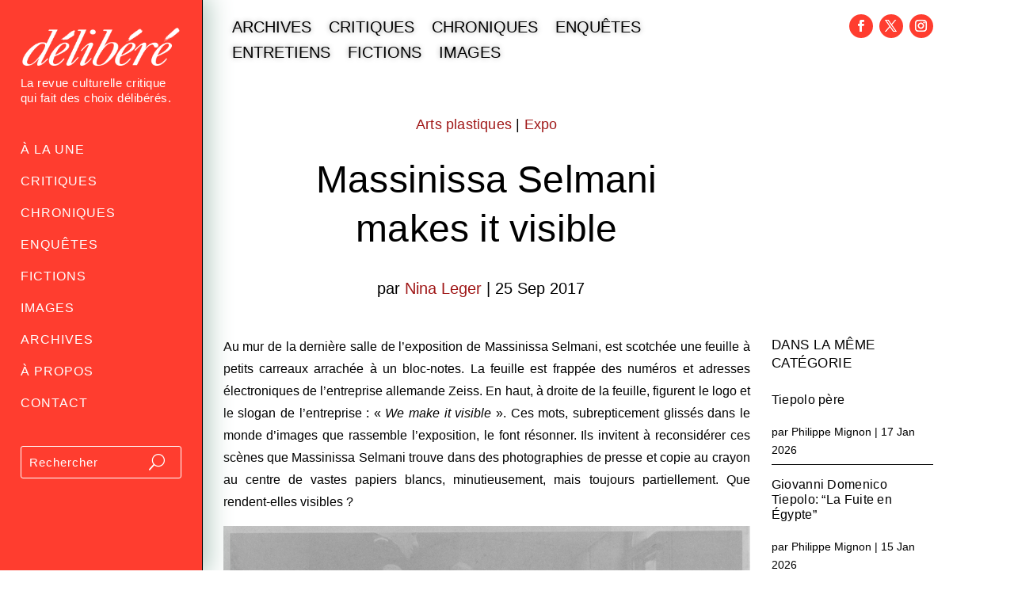

--- FILE ---
content_type: text/html; charset=utf-8
request_url: https://www.google.com/recaptcha/api2/anchor?ar=1&k=6LfXkkkgAAAAAKAwwGfmCmukiD26JimqGBp9KTjZ&co=aHR0cDovL2RlbGliZXJlLmZyOjgw&hl=en&v=PoyoqOPhxBO7pBk68S4YbpHZ&size=invisible&anchor-ms=20000&execute-ms=30000&cb=qrt7t4q8xry1
body_size: 48716
content:
<!DOCTYPE HTML><html dir="ltr" lang="en"><head><meta http-equiv="Content-Type" content="text/html; charset=UTF-8">
<meta http-equiv="X-UA-Compatible" content="IE=edge">
<title>reCAPTCHA</title>
<style type="text/css">
/* cyrillic-ext */
@font-face {
  font-family: 'Roboto';
  font-style: normal;
  font-weight: 400;
  font-stretch: 100%;
  src: url(//fonts.gstatic.com/s/roboto/v48/KFO7CnqEu92Fr1ME7kSn66aGLdTylUAMa3GUBHMdazTgWw.woff2) format('woff2');
  unicode-range: U+0460-052F, U+1C80-1C8A, U+20B4, U+2DE0-2DFF, U+A640-A69F, U+FE2E-FE2F;
}
/* cyrillic */
@font-face {
  font-family: 'Roboto';
  font-style: normal;
  font-weight: 400;
  font-stretch: 100%;
  src: url(//fonts.gstatic.com/s/roboto/v48/KFO7CnqEu92Fr1ME7kSn66aGLdTylUAMa3iUBHMdazTgWw.woff2) format('woff2');
  unicode-range: U+0301, U+0400-045F, U+0490-0491, U+04B0-04B1, U+2116;
}
/* greek-ext */
@font-face {
  font-family: 'Roboto';
  font-style: normal;
  font-weight: 400;
  font-stretch: 100%;
  src: url(//fonts.gstatic.com/s/roboto/v48/KFO7CnqEu92Fr1ME7kSn66aGLdTylUAMa3CUBHMdazTgWw.woff2) format('woff2');
  unicode-range: U+1F00-1FFF;
}
/* greek */
@font-face {
  font-family: 'Roboto';
  font-style: normal;
  font-weight: 400;
  font-stretch: 100%;
  src: url(//fonts.gstatic.com/s/roboto/v48/KFO7CnqEu92Fr1ME7kSn66aGLdTylUAMa3-UBHMdazTgWw.woff2) format('woff2');
  unicode-range: U+0370-0377, U+037A-037F, U+0384-038A, U+038C, U+038E-03A1, U+03A3-03FF;
}
/* math */
@font-face {
  font-family: 'Roboto';
  font-style: normal;
  font-weight: 400;
  font-stretch: 100%;
  src: url(//fonts.gstatic.com/s/roboto/v48/KFO7CnqEu92Fr1ME7kSn66aGLdTylUAMawCUBHMdazTgWw.woff2) format('woff2');
  unicode-range: U+0302-0303, U+0305, U+0307-0308, U+0310, U+0312, U+0315, U+031A, U+0326-0327, U+032C, U+032F-0330, U+0332-0333, U+0338, U+033A, U+0346, U+034D, U+0391-03A1, U+03A3-03A9, U+03B1-03C9, U+03D1, U+03D5-03D6, U+03F0-03F1, U+03F4-03F5, U+2016-2017, U+2034-2038, U+203C, U+2040, U+2043, U+2047, U+2050, U+2057, U+205F, U+2070-2071, U+2074-208E, U+2090-209C, U+20D0-20DC, U+20E1, U+20E5-20EF, U+2100-2112, U+2114-2115, U+2117-2121, U+2123-214F, U+2190, U+2192, U+2194-21AE, U+21B0-21E5, U+21F1-21F2, U+21F4-2211, U+2213-2214, U+2216-22FF, U+2308-230B, U+2310, U+2319, U+231C-2321, U+2336-237A, U+237C, U+2395, U+239B-23B7, U+23D0, U+23DC-23E1, U+2474-2475, U+25AF, U+25B3, U+25B7, U+25BD, U+25C1, U+25CA, U+25CC, U+25FB, U+266D-266F, U+27C0-27FF, U+2900-2AFF, U+2B0E-2B11, U+2B30-2B4C, U+2BFE, U+3030, U+FF5B, U+FF5D, U+1D400-1D7FF, U+1EE00-1EEFF;
}
/* symbols */
@font-face {
  font-family: 'Roboto';
  font-style: normal;
  font-weight: 400;
  font-stretch: 100%;
  src: url(//fonts.gstatic.com/s/roboto/v48/KFO7CnqEu92Fr1ME7kSn66aGLdTylUAMaxKUBHMdazTgWw.woff2) format('woff2');
  unicode-range: U+0001-000C, U+000E-001F, U+007F-009F, U+20DD-20E0, U+20E2-20E4, U+2150-218F, U+2190, U+2192, U+2194-2199, U+21AF, U+21E6-21F0, U+21F3, U+2218-2219, U+2299, U+22C4-22C6, U+2300-243F, U+2440-244A, U+2460-24FF, U+25A0-27BF, U+2800-28FF, U+2921-2922, U+2981, U+29BF, U+29EB, U+2B00-2BFF, U+4DC0-4DFF, U+FFF9-FFFB, U+10140-1018E, U+10190-1019C, U+101A0, U+101D0-101FD, U+102E0-102FB, U+10E60-10E7E, U+1D2C0-1D2D3, U+1D2E0-1D37F, U+1F000-1F0FF, U+1F100-1F1AD, U+1F1E6-1F1FF, U+1F30D-1F30F, U+1F315, U+1F31C, U+1F31E, U+1F320-1F32C, U+1F336, U+1F378, U+1F37D, U+1F382, U+1F393-1F39F, U+1F3A7-1F3A8, U+1F3AC-1F3AF, U+1F3C2, U+1F3C4-1F3C6, U+1F3CA-1F3CE, U+1F3D4-1F3E0, U+1F3ED, U+1F3F1-1F3F3, U+1F3F5-1F3F7, U+1F408, U+1F415, U+1F41F, U+1F426, U+1F43F, U+1F441-1F442, U+1F444, U+1F446-1F449, U+1F44C-1F44E, U+1F453, U+1F46A, U+1F47D, U+1F4A3, U+1F4B0, U+1F4B3, U+1F4B9, U+1F4BB, U+1F4BF, U+1F4C8-1F4CB, U+1F4D6, U+1F4DA, U+1F4DF, U+1F4E3-1F4E6, U+1F4EA-1F4ED, U+1F4F7, U+1F4F9-1F4FB, U+1F4FD-1F4FE, U+1F503, U+1F507-1F50B, U+1F50D, U+1F512-1F513, U+1F53E-1F54A, U+1F54F-1F5FA, U+1F610, U+1F650-1F67F, U+1F687, U+1F68D, U+1F691, U+1F694, U+1F698, U+1F6AD, U+1F6B2, U+1F6B9-1F6BA, U+1F6BC, U+1F6C6-1F6CF, U+1F6D3-1F6D7, U+1F6E0-1F6EA, U+1F6F0-1F6F3, U+1F6F7-1F6FC, U+1F700-1F7FF, U+1F800-1F80B, U+1F810-1F847, U+1F850-1F859, U+1F860-1F887, U+1F890-1F8AD, U+1F8B0-1F8BB, U+1F8C0-1F8C1, U+1F900-1F90B, U+1F93B, U+1F946, U+1F984, U+1F996, U+1F9E9, U+1FA00-1FA6F, U+1FA70-1FA7C, U+1FA80-1FA89, U+1FA8F-1FAC6, U+1FACE-1FADC, U+1FADF-1FAE9, U+1FAF0-1FAF8, U+1FB00-1FBFF;
}
/* vietnamese */
@font-face {
  font-family: 'Roboto';
  font-style: normal;
  font-weight: 400;
  font-stretch: 100%;
  src: url(//fonts.gstatic.com/s/roboto/v48/KFO7CnqEu92Fr1ME7kSn66aGLdTylUAMa3OUBHMdazTgWw.woff2) format('woff2');
  unicode-range: U+0102-0103, U+0110-0111, U+0128-0129, U+0168-0169, U+01A0-01A1, U+01AF-01B0, U+0300-0301, U+0303-0304, U+0308-0309, U+0323, U+0329, U+1EA0-1EF9, U+20AB;
}
/* latin-ext */
@font-face {
  font-family: 'Roboto';
  font-style: normal;
  font-weight: 400;
  font-stretch: 100%;
  src: url(//fonts.gstatic.com/s/roboto/v48/KFO7CnqEu92Fr1ME7kSn66aGLdTylUAMa3KUBHMdazTgWw.woff2) format('woff2');
  unicode-range: U+0100-02BA, U+02BD-02C5, U+02C7-02CC, U+02CE-02D7, U+02DD-02FF, U+0304, U+0308, U+0329, U+1D00-1DBF, U+1E00-1E9F, U+1EF2-1EFF, U+2020, U+20A0-20AB, U+20AD-20C0, U+2113, U+2C60-2C7F, U+A720-A7FF;
}
/* latin */
@font-face {
  font-family: 'Roboto';
  font-style: normal;
  font-weight: 400;
  font-stretch: 100%;
  src: url(//fonts.gstatic.com/s/roboto/v48/KFO7CnqEu92Fr1ME7kSn66aGLdTylUAMa3yUBHMdazQ.woff2) format('woff2');
  unicode-range: U+0000-00FF, U+0131, U+0152-0153, U+02BB-02BC, U+02C6, U+02DA, U+02DC, U+0304, U+0308, U+0329, U+2000-206F, U+20AC, U+2122, U+2191, U+2193, U+2212, U+2215, U+FEFF, U+FFFD;
}
/* cyrillic-ext */
@font-face {
  font-family: 'Roboto';
  font-style: normal;
  font-weight: 500;
  font-stretch: 100%;
  src: url(//fonts.gstatic.com/s/roboto/v48/KFO7CnqEu92Fr1ME7kSn66aGLdTylUAMa3GUBHMdazTgWw.woff2) format('woff2');
  unicode-range: U+0460-052F, U+1C80-1C8A, U+20B4, U+2DE0-2DFF, U+A640-A69F, U+FE2E-FE2F;
}
/* cyrillic */
@font-face {
  font-family: 'Roboto';
  font-style: normal;
  font-weight: 500;
  font-stretch: 100%;
  src: url(//fonts.gstatic.com/s/roboto/v48/KFO7CnqEu92Fr1ME7kSn66aGLdTylUAMa3iUBHMdazTgWw.woff2) format('woff2');
  unicode-range: U+0301, U+0400-045F, U+0490-0491, U+04B0-04B1, U+2116;
}
/* greek-ext */
@font-face {
  font-family: 'Roboto';
  font-style: normal;
  font-weight: 500;
  font-stretch: 100%;
  src: url(//fonts.gstatic.com/s/roboto/v48/KFO7CnqEu92Fr1ME7kSn66aGLdTylUAMa3CUBHMdazTgWw.woff2) format('woff2');
  unicode-range: U+1F00-1FFF;
}
/* greek */
@font-face {
  font-family: 'Roboto';
  font-style: normal;
  font-weight: 500;
  font-stretch: 100%;
  src: url(//fonts.gstatic.com/s/roboto/v48/KFO7CnqEu92Fr1ME7kSn66aGLdTylUAMa3-UBHMdazTgWw.woff2) format('woff2');
  unicode-range: U+0370-0377, U+037A-037F, U+0384-038A, U+038C, U+038E-03A1, U+03A3-03FF;
}
/* math */
@font-face {
  font-family: 'Roboto';
  font-style: normal;
  font-weight: 500;
  font-stretch: 100%;
  src: url(//fonts.gstatic.com/s/roboto/v48/KFO7CnqEu92Fr1ME7kSn66aGLdTylUAMawCUBHMdazTgWw.woff2) format('woff2');
  unicode-range: U+0302-0303, U+0305, U+0307-0308, U+0310, U+0312, U+0315, U+031A, U+0326-0327, U+032C, U+032F-0330, U+0332-0333, U+0338, U+033A, U+0346, U+034D, U+0391-03A1, U+03A3-03A9, U+03B1-03C9, U+03D1, U+03D5-03D6, U+03F0-03F1, U+03F4-03F5, U+2016-2017, U+2034-2038, U+203C, U+2040, U+2043, U+2047, U+2050, U+2057, U+205F, U+2070-2071, U+2074-208E, U+2090-209C, U+20D0-20DC, U+20E1, U+20E5-20EF, U+2100-2112, U+2114-2115, U+2117-2121, U+2123-214F, U+2190, U+2192, U+2194-21AE, U+21B0-21E5, U+21F1-21F2, U+21F4-2211, U+2213-2214, U+2216-22FF, U+2308-230B, U+2310, U+2319, U+231C-2321, U+2336-237A, U+237C, U+2395, U+239B-23B7, U+23D0, U+23DC-23E1, U+2474-2475, U+25AF, U+25B3, U+25B7, U+25BD, U+25C1, U+25CA, U+25CC, U+25FB, U+266D-266F, U+27C0-27FF, U+2900-2AFF, U+2B0E-2B11, U+2B30-2B4C, U+2BFE, U+3030, U+FF5B, U+FF5D, U+1D400-1D7FF, U+1EE00-1EEFF;
}
/* symbols */
@font-face {
  font-family: 'Roboto';
  font-style: normal;
  font-weight: 500;
  font-stretch: 100%;
  src: url(//fonts.gstatic.com/s/roboto/v48/KFO7CnqEu92Fr1ME7kSn66aGLdTylUAMaxKUBHMdazTgWw.woff2) format('woff2');
  unicode-range: U+0001-000C, U+000E-001F, U+007F-009F, U+20DD-20E0, U+20E2-20E4, U+2150-218F, U+2190, U+2192, U+2194-2199, U+21AF, U+21E6-21F0, U+21F3, U+2218-2219, U+2299, U+22C4-22C6, U+2300-243F, U+2440-244A, U+2460-24FF, U+25A0-27BF, U+2800-28FF, U+2921-2922, U+2981, U+29BF, U+29EB, U+2B00-2BFF, U+4DC0-4DFF, U+FFF9-FFFB, U+10140-1018E, U+10190-1019C, U+101A0, U+101D0-101FD, U+102E0-102FB, U+10E60-10E7E, U+1D2C0-1D2D3, U+1D2E0-1D37F, U+1F000-1F0FF, U+1F100-1F1AD, U+1F1E6-1F1FF, U+1F30D-1F30F, U+1F315, U+1F31C, U+1F31E, U+1F320-1F32C, U+1F336, U+1F378, U+1F37D, U+1F382, U+1F393-1F39F, U+1F3A7-1F3A8, U+1F3AC-1F3AF, U+1F3C2, U+1F3C4-1F3C6, U+1F3CA-1F3CE, U+1F3D4-1F3E0, U+1F3ED, U+1F3F1-1F3F3, U+1F3F5-1F3F7, U+1F408, U+1F415, U+1F41F, U+1F426, U+1F43F, U+1F441-1F442, U+1F444, U+1F446-1F449, U+1F44C-1F44E, U+1F453, U+1F46A, U+1F47D, U+1F4A3, U+1F4B0, U+1F4B3, U+1F4B9, U+1F4BB, U+1F4BF, U+1F4C8-1F4CB, U+1F4D6, U+1F4DA, U+1F4DF, U+1F4E3-1F4E6, U+1F4EA-1F4ED, U+1F4F7, U+1F4F9-1F4FB, U+1F4FD-1F4FE, U+1F503, U+1F507-1F50B, U+1F50D, U+1F512-1F513, U+1F53E-1F54A, U+1F54F-1F5FA, U+1F610, U+1F650-1F67F, U+1F687, U+1F68D, U+1F691, U+1F694, U+1F698, U+1F6AD, U+1F6B2, U+1F6B9-1F6BA, U+1F6BC, U+1F6C6-1F6CF, U+1F6D3-1F6D7, U+1F6E0-1F6EA, U+1F6F0-1F6F3, U+1F6F7-1F6FC, U+1F700-1F7FF, U+1F800-1F80B, U+1F810-1F847, U+1F850-1F859, U+1F860-1F887, U+1F890-1F8AD, U+1F8B0-1F8BB, U+1F8C0-1F8C1, U+1F900-1F90B, U+1F93B, U+1F946, U+1F984, U+1F996, U+1F9E9, U+1FA00-1FA6F, U+1FA70-1FA7C, U+1FA80-1FA89, U+1FA8F-1FAC6, U+1FACE-1FADC, U+1FADF-1FAE9, U+1FAF0-1FAF8, U+1FB00-1FBFF;
}
/* vietnamese */
@font-face {
  font-family: 'Roboto';
  font-style: normal;
  font-weight: 500;
  font-stretch: 100%;
  src: url(//fonts.gstatic.com/s/roboto/v48/KFO7CnqEu92Fr1ME7kSn66aGLdTylUAMa3OUBHMdazTgWw.woff2) format('woff2');
  unicode-range: U+0102-0103, U+0110-0111, U+0128-0129, U+0168-0169, U+01A0-01A1, U+01AF-01B0, U+0300-0301, U+0303-0304, U+0308-0309, U+0323, U+0329, U+1EA0-1EF9, U+20AB;
}
/* latin-ext */
@font-face {
  font-family: 'Roboto';
  font-style: normal;
  font-weight: 500;
  font-stretch: 100%;
  src: url(//fonts.gstatic.com/s/roboto/v48/KFO7CnqEu92Fr1ME7kSn66aGLdTylUAMa3KUBHMdazTgWw.woff2) format('woff2');
  unicode-range: U+0100-02BA, U+02BD-02C5, U+02C7-02CC, U+02CE-02D7, U+02DD-02FF, U+0304, U+0308, U+0329, U+1D00-1DBF, U+1E00-1E9F, U+1EF2-1EFF, U+2020, U+20A0-20AB, U+20AD-20C0, U+2113, U+2C60-2C7F, U+A720-A7FF;
}
/* latin */
@font-face {
  font-family: 'Roboto';
  font-style: normal;
  font-weight: 500;
  font-stretch: 100%;
  src: url(//fonts.gstatic.com/s/roboto/v48/KFO7CnqEu92Fr1ME7kSn66aGLdTylUAMa3yUBHMdazQ.woff2) format('woff2');
  unicode-range: U+0000-00FF, U+0131, U+0152-0153, U+02BB-02BC, U+02C6, U+02DA, U+02DC, U+0304, U+0308, U+0329, U+2000-206F, U+20AC, U+2122, U+2191, U+2193, U+2212, U+2215, U+FEFF, U+FFFD;
}
/* cyrillic-ext */
@font-face {
  font-family: 'Roboto';
  font-style: normal;
  font-weight: 900;
  font-stretch: 100%;
  src: url(//fonts.gstatic.com/s/roboto/v48/KFO7CnqEu92Fr1ME7kSn66aGLdTylUAMa3GUBHMdazTgWw.woff2) format('woff2');
  unicode-range: U+0460-052F, U+1C80-1C8A, U+20B4, U+2DE0-2DFF, U+A640-A69F, U+FE2E-FE2F;
}
/* cyrillic */
@font-face {
  font-family: 'Roboto';
  font-style: normal;
  font-weight: 900;
  font-stretch: 100%;
  src: url(//fonts.gstatic.com/s/roboto/v48/KFO7CnqEu92Fr1ME7kSn66aGLdTylUAMa3iUBHMdazTgWw.woff2) format('woff2');
  unicode-range: U+0301, U+0400-045F, U+0490-0491, U+04B0-04B1, U+2116;
}
/* greek-ext */
@font-face {
  font-family: 'Roboto';
  font-style: normal;
  font-weight: 900;
  font-stretch: 100%;
  src: url(//fonts.gstatic.com/s/roboto/v48/KFO7CnqEu92Fr1ME7kSn66aGLdTylUAMa3CUBHMdazTgWw.woff2) format('woff2');
  unicode-range: U+1F00-1FFF;
}
/* greek */
@font-face {
  font-family: 'Roboto';
  font-style: normal;
  font-weight: 900;
  font-stretch: 100%;
  src: url(//fonts.gstatic.com/s/roboto/v48/KFO7CnqEu92Fr1ME7kSn66aGLdTylUAMa3-UBHMdazTgWw.woff2) format('woff2');
  unicode-range: U+0370-0377, U+037A-037F, U+0384-038A, U+038C, U+038E-03A1, U+03A3-03FF;
}
/* math */
@font-face {
  font-family: 'Roboto';
  font-style: normal;
  font-weight: 900;
  font-stretch: 100%;
  src: url(//fonts.gstatic.com/s/roboto/v48/KFO7CnqEu92Fr1ME7kSn66aGLdTylUAMawCUBHMdazTgWw.woff2) format('woff2');
  unicode-range: U+0302-0303, U+0305, U+0307-0308, U+0310, U+0312, U+0315, U+031A, U+0326-0327, U+032C, U+032F-0330, U+0332-0333, U+0338, U+033A, U+0346, U+034D, U+0391-03A1, U+03A3-03A9, U+03B1-03C9, U+03D1, U+03D5-03D6, U+03F0-03F1, U+03F4-03F5, U+2016-2017, U+2034-2038, U+203C, U+2040, U+2043, U+2047, U+2050, U+2057, U+205F, U+2070-2071, U+2074-208E, U+2090-209C, U+20D0-20DC, U+20E1, U+20E5-20EF, U+2100-2112, U+2114-2115, U+2117-2121, U+2123-214F, U+2190, U+2192, U+2194-21AE, U+21B0-21E5, U+21F1-21F2, U+21F4-2211, U+2213-2214, U+2216-22FF, U+2308-230B, U+2310, U+2319, U+231C-2321, U+2336-237A, U+237C, U+2395, U+239B-23B7, U+23D0, U+23DC-23E1, U+2474-2475, U+25AF, U+25B3, U+25B7, U+25BD, U+25C1, U+25CA, U+25CC, U+25FB, U+266D-266F, U+27C0-27FF, U+2900-2AFF, U+2B0E-2B11, U+2B30-2B4C, U+2BFE, U+3030, U+FF5B, U+FF5D, U+1D400-1D7FF, U+1EE00-1EEFF;
}
/* symbols */
@font-face {
  font-family: 'Roboto';
  font-style: normal;
  font-weight: 900;
  font-stretch: 100%;
  src: url(//fonts.gstatic.com/s/roboto/v48/KFO7CnqEu92Fr1ME7kSn66aGLdTylUAMaxKUBHMdazTgWw.woff2) format('woff2');
  unicode-range: U+0001-000C, U+000E-001F, U+007F-009F, U+20DD-20E0, U+20E2-20E4, U+2150-218F, U+2190, U+2192, U+2194-2199, U+21AF, U+21E6-21F0, U+21F3, U+2218-2219, U+2299, U+22C4-22C6, U+2300-243F, U+2440-244A, U+2460-24FF, U+25A0-27BF, U+2800-28FF, U+2921-2922, U+2981, U+29BF, U+29EB, U+2B00-2BFF, U+4DC0-4DFF, U+FFF9-FFFB, U+10140-1018E, U+10190-1019C, U+101A0, U+101D0-101FD, U+102E0-102FB, U+10E60-10E7E, U+1D2C0-1D2D3, U+1D2E0-1D37F, U+1F000-1F0FF, U+1F100-1F1AD, U+1F1E6-1F1FF, U+1F30D-1F30F, U+1F315, U+1F31C, U+1F31E, U+1F320-1F32C, U+1F336, U+1F378, U+1F37D, U+1F382, U+1F393-1F39F, U+1F3A7-1F3A8, U+1F3AC-1F3AF, U+1F3C2, U+1F3C4-1F3C6, U+1F3CA-1F3CE, U+1F3D4-1F3E0, U+1F3ED, U+1F3F1-1F3F3, U+1F3F5-1F3F7, U+1F408, U+1F415, U+1F41F, U+1F426, U+1F43F, U+1F441-1F442, U+1F444, U+1F446-1F449, U+1F44C-1F44E, U+1F453, U+1F46A, U+1F47D, U+1F4A3, U+1F4B0, U+1F4B3, U+1F4B9, U+1F4BB, U+1F4BF, U+1F4C8-1F4CB, U+1F4D6, U+1F4DA, U+1F4DF, U+1F4E3-1F4E6, U+1F4EA-1F4ED, U+1F4F7, U+1F4F9-1F4FB, U+1F4FD-1F4FE, U+1F503, U+1F507-1F50B, U+1F50D, U+1F512-1F513, U+1F53E-1F54A, U+1F54F-1F5FA, U+1F610, U+1F650-1F67F, U+1F687, U+1F68D, U+1F691, U+1F694, U+1F698, U+1F6AD, U+1F6B2, U+1F6B9-1F6BA, U+1F6BC, U+1F6C6-1F6CF, U+1F6D3-1F6D7, U+1F6E0-1F6EA, U+1F6F0-1F6F3, U+1F6F7-1F6FC, U+1F700-1F7FF, U+1F800-1F80B, U+1F810-1F847, U+1F850-1F859, U+1F860-1F887, U+1F890-1F8AD, U+1F8B0-1F8BB, U+1F8C0-1F8C1, U+1F900-1F90B, U+1F93B, U+1F946, U+1F984, U+1F996, U+1F9E9, U+1FA00-1FA6F, U+1FA70-1FA7C, U+1FA80-1FA89, U+1FA8F-1FAC6, U+1FACE-1FADC, U+1FADF-1FAE9, U+1FAF0-1FAF8, U+1FB00-1FBFF;
}
/* vietnamese */
@font-face {
  font-family: 'Roboto';
  font-style: normal;
  font-weight: 900;
  font-stretch: 100%;
  src: url(//fonts.gstatic.com/s/roboto/v48/KFO7CnqEu92Fr1ME7kSn66aGLdTylUAMa3OUBHMdazTgWw.woff2) format('woff2');
  unicode-range: U+0102-0103, U+0110-0111, U+0128-0129, U+0168-0169, U+01A0-01A1, U+01AF-01B0, U+0300-0301, U+0303-0304, U+0308-0309, U+0323, U+0329, U+1EA0-1EF9, U+20AB;
}
/* latin-ext */
@font-face {
  font-family: 'Roboto';
  font-style: normal;
  font-weight: 900;
  font-stretch: 100%;
  src: url(//fonts.gstatic.com/s/roboto/v48/KFO7CnqEu92Fr1ME7kSn66aGLdTylUAMa3KUBHMdazTgWw.woff2) format('woff2');
  unicode-range: U+0100-02BA, U+02BD-02C5, U+02C7-02CC, U+02CE-02D7, U+02DD-02FF, U+0304, U+0308, U+0329, U+1D00-1DBF, U+1E00-1E9F, U+1EF2-1EFF, U+2020, U+20A0-20AB, U+20AD-20C0, U+2113, U+2C60-2C7F, U+A720-A7FF;
}
/* latin */
@font-face {
  font-family: 'Roboto';
  font-style: normal;
  font-weight: 900;
  font-stretch: 100%;
  src: url(//fonts.gstatic.com/s/roboto/v48/KFO7CnqEu92Fr1ME7kSn66aGLdTylUAMa3yUBHMdazQ.woff2) format('woff2');
  unicode-range: U+0000-00FF, U+0131, U+0152-0153, U+02BB-02BC, U+02C6, U+02DA, U+02DC, U+0304, U+0308, U+0329, U+2000-206F, U+20AC, U+2122, U+2191, U+2193, U+2212, U+2215, U+FEFF, U+FFFD;
}

</style>
<link rel="stylesheet" type="text/css" href="https://www.gstatic.com/recaptcha/releases/PoyoqOPhxBO7pBk68S4YbpHZ/styles__ltr.css">
<script nonce="m2Dme-lyxZsiLNPMSSdY9A" type="text/javascript">window['__recaptcha_api'] = 'https://www.google.com/recaptcha/api2/';</script>
<script type="text/javascript" src="https://www.gstatic.com/recaptcha/releases/PoyoqOPhxBO7pBk68S4YbpHZ/recaptcha__en.js" nonce="m2Dme-lyxZsiLNPMSSdY9A">
      
    </script></head>
<body><div id="rc-anchor-alert" class="rc-anchor-alert"></div>
<input type="hidden" id="recaptcha-token" value="[base64]">
<script type="text/javascript" nonce="m2Dme-lyxZsiLNPMSSdY9A">
      recaptcha.anchor.Main.init("[\x22ainput\x22,[\x22bgdata\x22,\x22\x22,\[base64]/[base64]/MjU1Ong/[base64]/[base64]/[base64]/[base64]/[base64]/[base64]/[base64]/[base64]/[base64]/[base64]/[base64]/[base64]/[base64]/[base64]/[base64]\\u003d\x22,\[base64]\\u003d\\u003d\x22,\[base64]/Dl8O3w7o9ZsOfw43CtlPDscObIsKQdMOtwqHDkUfCmMKcXsOdw43Dlhdfw7Z/[base64]/CusKmw584w5kPdsO/FWzDhWPCiMOcwoFoRMK5dXMgw4HCoMOWw5tdw77DkcKMScOjKC9PwoRgMW1TwqhZwqTCniHDgTPCk8KRwrfDosKUTQjDnMKSbmFUw6jCgDgTwqwBejNOw7DDnsOXw6TDqMKpYsKQwpXCrcOnUMOuecOwEcO2wqQ8RcOWIsKPAcOWN3/CvUrCn3bCsMOaLQfCqMKye0/[base64]/[base64]/[base64]/CjsO9wonCg3PDq8KewogWVcKQbsKxWgwkworDvBvCqMKyc2Rtf3UTXT7Cnyx6W3QDw4EkEzoxfMOOwp0xwpHClMOWw5zDmcOjBCM1woPCn8OfFF0Yw5fDmQFNdcKAH0xlXS/DjsOuw7PChcOxTMO1NwcDw4VtDSXDn8OdRn7DscOyOMKqLHbCnMO+BSstAsKmSEjCq8OidMKxwo3Cohp8wr/ComYJCMOJMsOHQXEQwp7Dvhhmw50HPT00HVgCOsKdRHwWw44Vw4/CqQUAeSrCmBjCtMKXUnYsw7ZRwoRyFcOtB3NQw7TDvcKhw4o3w77Dv3nDjcONLTgqfQw/[base64]/[base64]/[base64]/w7DCoMKBPcKbwoDDm1wzTcOewp43wqo/w7JLM2UCMV0FOsKEwp7CtcKnHsOIwojCuXcFw5rCkkcmwphQw54Aw5AhSsOrbsOtwq42csOHwq4uQzlVwpI3F0tSw4AfPcODwr3DojjDqMKiwonCkRnCtBnCr8OqTcOMYcO3wrI/wrRWIMKJwpMBG8K1wrQzw7rDqTjDjkRcRiDDjh4ULcKHw6DDtMOgUkbCtgZnwpMhwo4KwpDCjR4XU27DjsOCwo0ewp7DtMKsw5tBdH55wpLDl8OIwo/CtcK4w7oRYMKjwo7DtMOpY8OXNsOMKT5QBcOqw7LCgAsuw6XDv0QZw5VAw5DDiwdUPcKpAcOJR8OJY8KIw4IdKcO0PAPDicOBNcK7w50ncVjDpcKnwqHDjH3DsjIkUHNuM3YzwrfDg1HDtEfDjsOeck/DsgXCqG/ChhDDkMKSwoEBw6QzXm0qwoLChlkcw67Di8O/w5rCh2Erw4DDkmkvQUNnw65zZ8KrwrPCrUjDvnHDtMOYw4MNwqtFXcK6w4PCtSk1w6wFeloHwpVbDRQncEJ3w4VnUsKcIMKUB20NaMKsZjvCi3nCjg7CisKwwq3Cp8KXwodiwpYWQcOsdsK2A3c/wrh2w7h+K0nCscOtcwkgworDtTnDryPDkHDDrQ3Dl8Oqwpsxw7J4w5RURBTChGbDqzfDm8KaUhpEKMOSUTokUEvCon8eP3PCrVhaXsOpwrlCWR8pV23CoMKXHxVkwobCtVXDgcKyw5kAV0HDpMO+AlnDtxIzTcK1bG4Nw4LDl2/Du8K8w5dkw5kQI8OFRUXCrMKUwqduRhnDocKLaAXDqMKQQMO1wr7CpQ1jwqHCjFlNw4I1EMOxER7ChnHDjRTCqsKKCcOSwqx4WsOEK8OBH8ObKsKxdlnCvzB6V8K9asKhdxZswqrDmMOpwo0vAsO5bn7DssKKw6/CsXNuL8O+wo9swrYOw5TCqnsmGMKOwr1OTsK5w7Y/[base64]/DmcKTecKMXBM7UMK1w70zwqLCh1s3CmdGIhprw7fDhQ5jw6gVwqkfIQDDlsOrwp7CjiQ4Y8OgSsKZw7YtYEEdwoATJ8Occ8K7QitWBTDDmMKRwovCr8K/VsO8w5PCrCZ9wpPDrcOQaMOHwpUrwqHDpxk+wrPCsMOmFMOWDMKWwqzCnMKqN8OOwrZnw4jDqMKhbxsEwp7Di3tww6gGKToYwo7CqTLDo0XCvsOOdzLCsMOkWn1xZx0kwqcACxhLUcOtcA9XM1lnLypqZsOCPsO5UsKgFsKQw6M9CMOwfsOILHjClcOZKg/ClxTDhcOeb8O0VmVMRsKpYBfDl8KeZMOgw7t6YcOlSVnCinxzYcKWwrDDrHXDosK9TAQXAj3ClD1Xwo4AfMK6wrbDkTZwwq0dwrrDlxvDqlbCux/[base64]/[base64]/[base64]/DqTzDn8KdwofDlxt4wo00w5ZnwrDDgMOofCtyQBvCtsKGHgbCp8KZw7vDqGIOw7vDtQPCi8Kiw6vCvUzDpGowRgd1wqzDj1LDuH0deMKOwp8JEmPDvkkuFcKTw5/DvBZdwpHCvMKJSRfCkjHDosOXaMKtaXPCncOvJR44fG4FTk5ewqjCrxPCmgdcw63DswnCgVpfAMKcwqbChmLDkmUuw5jDjcOHHC/CksOQRsOtBHwRaxbDgABJwqAGwqPDsF7CrBstw6bDmsKUT8K4DsKow7HDu8Kdw6lGBMONJMK2I3zDsVjDhkUtESTCssOGwpwncUVEw4zDgkobWw3CsU4GH8KPfVNyw5HCqyHCpx8Jw4B2wq96ATDDisKzF1QHLxlDw6DDhSdswo3DuMOnQ2PCh8Kkw7PDtW/DsGHCncKswpjChsK2w6EsbcOdwrbChVjDuXfCp2XCowg/[base64]/Dt8Oqw6nDq8KVwrnCt3x1DFzCokJhe8Ojw6XDq8KLwrnCpSHDv0gbWmgzM39LT1TChGjCscKBwpbDjMO5VcOkwqrCusOzQ0/[base64]/DhGxsw4JSwrUVwrJ9wp1ww5NlCEbCgkzChcKww6bCgMKrw7kuw4xhwr1qwrPCm8OYKxlOw4kSwqBIworDl0nCrsK3YsKLMnnCq1FqNcOtYkoKRMKrw5nDoh/CtVdRw4M3w7TDi8KQwpFwZcK4w7Nvw5J/KBRXw7RnO3ogw7fDqgfDlMOKCcKEK8O+GDIwXAxbwq7CkMOuwp9hU8Ogwp8Gw6QXw7PCjMOGFg9NalnCt8Orw7rCkAbDgMOJVMOjTMKaAhfCqsKkPMKENMKGGjfDqRB4VXDClcKZEMKZw7PCgcKaNsO7wpEXwrYcwqbDqBF/ZxjDmmHCqWF9E8O+VMORbMKNN8KwHsO9w6kUw7bCiDHCkMKAHcKWwprCi3/CqcOOw6oLWmoCw4E9wqbCtRvCiD/DkDk7ZcOCGsOww6ZbAsOlw5wnSW7DmVB1wpHDgDnDj3lURAvDoMO3HcO9McOfw7saw5MpYsOCEUwLwoTDhMO0w6vCrMKgHzYnJsOFYsKUw7rDv8ORJcKLF8OSwpsCFsO9c8O1fMOXMMOobsK/wp7DtDZ3wqJZXcKOcWsgO8KFwqTDoSPCsyFNwq3CiF7CtsKsw5jCiA3ClsOOwqTDhMKsYcKZNzXCu8KMD8KbAAFHcjBDeCjDjj5Dw4XDonzDqmPDg8O3EcOvLEEaJT3DosK2w758NX3Cu8Kmwo/[base64]/CnMKeCMKJAkXDuMKSwqjDmcOfQ8OBA8OCw54ow4EoZllqwqLDm8OOwrbCoxvDvsK9w4RAw4/DnFTCoiEsOMOlwrPCiydJczDDgHJrRcKtBsKHWsKqE2nDkit8wpfCkMOtEmfCgWQOfcOue8OEwoo1dFDDuSBhwqnCuhRUw4XDjgk7XMKVTcOvIEzDqsOUwojDin/DqVF0LcOKw7HDp8O7NjDCqMKwL8Ocw6A8Sl/DnXAOw4HDgnAEw6BCwod+wqPCm8KXwqfDqg4cw5/DqX8tX8K3OxZ+V8K7HxptwqVDw44wAmjDnkXCpMKzw4dFw5fCj8KOw6BCwrJBwqlDw6bCscOGSsK/[base64]/CiD3DhMOPYMO0w6IiwqIMw7AUD8O/wrbCtH8pQMO8cmzDqnDDrMOvLAfDrBkcTVBiGcK5LRQcwoU5wr/Dt3Jgw6XDv8KWw5XChDA2A8KlwpfDnMOcwrZawpU0P2UWSwrCsxvDmz/Do1vCtsKmQsK6wqvDnnHCo3IOwo4FWMKqag/CnsKjwqHCi8KTD8K1YzJIw7NGwrosw4VTwr9bEsKZCT9kFzhWO8OYEVTDkcK1w4BlwqjCqytqw50wwpYnwpl2eGlefmMTKMKqVg/[base64]/Cr8KFFUzDqzgIGHZeGsKCw6zDiMKjwp3CoRQ6F8O0FXrDiTcWwpRuwrjDjcKPBBZ5PcKUYcO8KRbDvjvDqMO2JltEa1kuwrzDl0PDrHfCrQnDmcOYPsKgKMK/[base64]/Bytmw7RIw7PDh3URSsOoYBUZOnLCtlbDrCRfwoB/w43DlcONIMKFeFdaKcO+eMK5w6UIwr87QT/DhjQiOcKhQTnCpzfDpsO2wpYNZ8KbdMOtwrljwqlqw5TDgjZ8w5g9woxoTcOndVwhw5HCosKMLBDDjcOQw5R3woVmwoMGegzDvFrDmFnDti0bNFVbScKiJMKJwrQpLATDicK+w6/CssK4G1rDiBTCsMOICcONEjfChMOmw60Hw6IcwonDmHUFwpXCiRHCocKKwoRqFjt0w7IJwrDDpcKSehrDs27CssKhUsKfSkV5w7TDpQXChHExfsOWwr11QMO7a3dXwoAXTcOlWMKmXsOCCEgYwp0pwrLDs8OnwrrDnMO7wpdGwoTDj8KdQ8OSb8OoKH/Do0rDgHvCtygjwonDqsOTw4EZwq/Ck8KHLMOVwqtww53Co8Kfw7PDhMKmwqPDpEzClhzDnmQZOcKcDsKGawpfwqhRwod+wqfDuMOZBUDDlVl5HMKyGhrDqj8NBcKYwq/Cq8OPwqXCuMOuJXjDocKfw68Iw4XDkFDCtBw5wqHCi2sRwoHCucONUsK4wq/Dl8KBLzQhwpDChUYON8OdwpsTTMOZw7MjWndTCcOLV8OvWWnDu1tkwodRw4fDssKZwrQkVMO7w4PDk8O2w6XChGjDnUQxw4jCusK0w4DDtsOmZ8OkwqFhEihqTcOHw4vChA4/PhjCi8OyaFxnwozDjhxqwrdMDcKVa8KKIsOyThIxHMOKw4TCnVYWw5ITMsKhwpNXVWnCj8K8wqTDssOYR8OvZ1DDpwpdwrtrw65gZDXCicKeXsO1w4dzP8ObT2zCg8OEwozCtg8cw45/[base64]/Cslp8wrHCtRHCuDXDq8OYwrzCvcOPBcOFw7gWwpA2aiZtBioZw6p9w4/CiXzCisOkw5LCp8KGwovDkMKoQ3dAMmc6OmYjAm3DgsKywoYKw7BOHcKgNMKMw4PDrMOnCMObw6zCiWdTRsOOD3DDkgIiw4bCuB/CuThuVMOuw6JVw7nCv2BtOTHDu8Kzw685P8KSwr7DlcOeTMKiwpg8fFPClWTDnzpGw5fCtn1oR8KbPlDCrA9Jw5Q/acO5E8KUMMKTekUGw6AUwoxMw4xgw6N6w4bDlg0/c0A6JMO7w7p8acObw4HDhcKjIMKhw7fCvGdIIMKxdsKjaCPClmBGw5dFw4rDolgAdjIRw4TCuX1/woMxNcKaL8O/GiJSKj9gwrzCuH5gwrjCikfCrTbDoMKpUFXCpVFBPsO2w6xxw6ANAMO+InYHSMKrVMKHw7gPw64/IhJEdcO+w77CgsOuIcKqATHCocK7PsKdwo/CrMObw4kLwpjDrMOqwqNqIhElw7fDusObQG7Dm8KzQsOLwpkGRsONcRVTfRDDu8KvEcKswrvCmcKFQnrDlwLCi3nCsjRxQMOMEMOSwpPDnsOzwrBBwqJaV2hmE8KawpMeJMOXaAjDgcKMck7DmhkjX2pwO03CssKKwoIhTwTCl8KCW2rDtRvDmsKow5V1aMO/wqPChMKBQMOPFQvDjcKdw4ARwo/[base64]/DksONM8OOJWTCtMKmIwDDpQpBYwXDoF/DpVEYeMOaD8KLwoLDr8K7VcOqwqc7w4gxTHYJwpA+w5nCi8OoQcKAwpYewos9eMK/wrPCgsOwwpsnP8Kpw4RXwr3CvGrCqMOaw5/CtcKgw5lQFsKvQ8KPwobDlwTDl8KwwpJjOQMwW3DCm8KbUXgFJsKrW0nCscKywqbDsSVWw7bDu2nDiUbDnkMWDMKew7TCmExbwrPCkDIbwpTCk3HCtMK1f34Vwo/DusOVw5/[base64]/O8Odwq8Fw6DDgWjCuz5eIkrCi8K6SMKmNGjDkH/DmDMOw5vDg0k4LcKBw4RkeC3ChcOTwo3DvcKTw6jCusO2CMKCGsKIDMK6asOVwpxiQsKUaiwqwrnDs07DlsKyGMOlw5QWJcOZa8Oaw6wHwq07wpnChcKTcQjDnhXCuTQzwqzCpXXCscOOSsOFw7E/MsK3VwI5wohOR8OMEyULQElcwpLCscKkw4LDkn0ie8KGwoNlBGfDnjYoXMO7UMKKwrxPwqNkw4FGwrzCs8K7U8OoTcKRwqHDoBbDqEVnwqXCvsKRKcO6ZMOBRcOdY8OCB8KkZMO/fg12HcK6BCdBSUYxwp4/LMO3w7zCkcOZwrHCu2LDoSvDnsONTcK7YHRJw5c5CBFTPMOVw7UlAsK/w7LCncORbWofU8ONwoTCn1cswp3CsA3DpDcKw5c0HTUcwp7DkGsFI3nCswMww6bCoxLDkF4Rw481J8OTwp7DtELDisKTw4Q4wrnCpFd6wpVKWsKnSMKIRsKcfX3DkRxbMVA0PcOoGiQaw4bCml/DtsKQw7DCkcOEfTUsw6VGw45+QixWw57DhBfDscKhFG/[base64]/[base64]/HyXCgDXCt8KRwqgRw4tHw4/CgWQew5vCqiTDnsKpw4TCpl/DqCLCrcOlOSZJC8Ovw6t9wpDClcOcwpAVwpZyw4trbMOpwqnCscKgGH/CqMOLwoUpw6PDk3QWw5TDvMKDJHwXQBLCohNGfcOHf3/DucKQwo7CtQPCosKHw6XCucK3wrQSQ8KWQ8OBHMONwqDDvR9NwqBGw7jCr38ZT8K3bcKxVA7CkmNENsKnwqzDqcOlMBJbJW3CmxjChXzChzkjNcK4G8Ozc2LDtSfCuALCkGTCicONKMOswoLCtsOVwpNaBmDDucOwBsOSwp/CncOpZcK4DzMKOkbDosKuCsKuPAs0w5hfwqzDsDQZwpbDrcK0w61jw4IMXiMuPiIXw5krwrDDsktxGMOuw6/CowFUKkDDqnFKLMKdMMORUxvClsOAwqQKdsKufwIAw7cbw5bDjMO0CRLDqXLDrsKSM10Iw4fCr8KPwo/CocO/w7/Cn1s5w7XCrxnCrMOtQWEEWmNVwqTCr8OGw7DDlMK0w6M9XwBdZxgDw5nDixbCtEzCuMKjw43DmMKLEm7DokbDhcORw77DtcOTwocsMmLCqjYjRxvCj8O7MF3CsW7DkcORwp/Ctmo9VzQ1w4LCtGXDhTNZBQhgw7DDsEo9Xy04D8OcVcKQAFrDtsOZG8Khw5kDN2Y5w6nClsOlccOmDxo4R8OtwrfCokvCjQ8FwpDDo8O6wr/[base64]/Cp8OYw4TCrsK7JXYTw6wbYsK5LGDDnsK/[base64]/Dg8OBCsO+wqPClSPCj3PDohhwYcO0VTXCmsKbR8O+wqVjwpLCvj/ClcKFwp1Lw7pmwoLCvGJlUMKFHHEiwoJQw5w8wqjCtxYiN8Kcw79+wrzDosOiw73CuQskE1fDscKTw4UAw4LCkTNBZMO8HMKvw7Bxw4lXTiTDpMK2wqjDmDRNw7fDgXEzw6DCkH46w73CmkFtwow4PxDDoxnDnsOAwp/DmMKSwqtUw5rDmMKcUlnCpsK/[base64]/DiMKowqwMLz4Pw7Y2KGPCqsOxwp3CgmvDiMO7Y8O3JcKrwo4dZ8OCRycSbkAsVS3DsRPDlcKgUMKMw4fCkcKoeyHCocK+QSfDqsKSMnwrLMKzPcO3wqvDh3HDmcKOwrjCpMK9w4rDnSQdEAh9wpQda2/[base64]/wpFXX8KEwqrDtcOUMMKddsKSAsK+E2nCnMKfwqjChMKwA0hXT2vCmCs6wq/[base64]/wr3ChMOIPsKEwrkqWMKnwrRQw6IUw7zDk8Oyw49aIsOiw4bClcKpw5lBwrfCjsO+wobDtSnClTcVP0fDtVp+AWwCIMOCTMOBw7gHwr1zw5vDlks5w6cSwonDgwnCu8KUwrfDtsOzFMKzw6ZJwrFbMkh/LsO/[base64]/DsSzCtMOqGjjChsOWwpF4L8Ohw5Acw4EZECUvScKWJEjCp8Ozw4Rzw4vCgMKmw6QLRijDplrDuTRAw6Ifwow4Nx4bw6cNcjDCgFAHw5rDs8KAWitXwopvw7QowpTDgUDChz/CjcOjw4DDh8KqBSpKZ8Kbw6/DnWzDmSIAAcO4WcO0w5ssPcO5wpXCv8KYwrbDlsOFFA4aQ0zDiEXCnMOYwqXCrSkOw4HCqMOiIXbDhMK3dMOxf8O9wobDlWvClA17LlTCp2cGwrPDgzZ9WcK/EcK6SGLDj0zCozsHasOcEMO/w4zClWctw5zDq8K0w7pUNTjDnmxMOCDCkjoGwoLDslLDkGDCrg9nwogMwoDCuWIBAHFXbsK8AjMdQ8Knw4MVw6Y3wpQQwroWMw/DvDUrLcKGeMOSwr/CtMOmwp/[base64]/DgMO2SXfChm4Gw4ZpVsK9EcOtSEhiZkjCpUnCsMKnUz7CrhrDoCJ5JcKkwpY2w5TCjcKoYgdJInIzN8Ouwo3DtsOkwrzDhFx6w6NBUXTCiMOuK3nCg8OBwpMLMMOWwp/CoD0+d8KFGV/DtgfCl8K2dCtqw5VMQE3DlgIPwqPChV/CnGZ5w55/w5DDgCMOL8OCdcKvwpUFwq06wq5rwrHDu8KMwrbCngTDgcOVcAnDlcOuMcK2dGPCtA0jwrs/[base64]/CgcKgwq3Ctm3Cm1nDtsOEfFHCh8Oufj/DhMO1wo7Cqk/Dh8KuWgHCpcKTfcK0wq/ClE/[base64]/CvWAMwrrDtXvCssOPw4YjNn8swqjDuXwDw79UR8K6w43Ctgw+w7vCmMKYNsKQKwTCoyTCiXFZwoZSwrJmVsOhQzgpwr3CmcOOw4LDjMO+wp/DusOOKsKtbsKhwoPCsMKRwq3DmsKzCsOFwrk7woFIesO3w5LCj8ONw4bCocKrwobDrg9hw43DqltvA3XDthXChiYtwo7DksO3XcO/wpnDlMOVw7IxXm7Cox7CusK/wqXDum41wrYwdsOXw5XChMKww6nCisKBD8OnJsKDwoPDvMOiw67DmCHDr0tjw6HCgVHDkQ5Fw5LDozJ8wqrDrX9GwqbCsW7DhmLDosKSJMOQScKNb8KowrwVwrTDqAvCusOZw5pUw7IILiEzwptnCmlTw6wXwrpow4huw6/ChcOMNsOewpfDm8KbJ8OLK0VUPsKLKQ/DklLDtGnCj8KzKsOTP8OGwoo5w6zConfCmsOQw6XCgMO6TmEzwrkRw7HCrcKdw6cGQmA7QsOSaxbCg8KnVErDscO6esKcCgzDvw8JH8KOw7jCrHPDmMO+fzo5wpk8w5RCwpZQXkI7wq8tw4LDtGACDcOyaMKPwo4bckEcPEnCmD8Rwp3DuGXCnsKOa2LDosO/BcOZw7jCkcOLAsOUNMOtF2DCm8OyEhF6w5MFesKsOMK1wqrDvSELGXnDpzQrw61cwpMJZCgpM8KOeMKiwqI/w71qw7VSdcKvwpBLw59LBMKJVsKVwpQ2wo/Co8O+BxprIjDCnMOhwrfDscOow67DusKZwqAlCzDDpMK0ZsO3wrLCvzMUVMKbw6V2P13ClsO0wpXDhgTDh8OzK2/CiDDDrUhVX8OGICLDtcKew5M0wr/DqGBjCGAQMMOdwrgSecKCw7AyVnDDvsKLUUnCj8Oqw4VTw7PDvcO2w650TXYxw4/CkjNZw5VEcgscwpvDksKjw4HCusKtwoM/wrrCvSs5wpLCgcKLGMOFwqJ9LcOnHB7CvzrCncOvw5DCukkeR8Kuw6hVN1odIT7DmMOyEGXChMKrwpkJwp8UalXDuBcCwqPDlcKsw7fDtcKNw7lEHlEaN2sJUjTCnMOed2x/w7bCni/Ci0Mmwpccwp0awovDo8OKwrR0wqjDncKmw7PDuQDDkmDDoToVwoFYEVXCpsOAw6jCpMK1w5bCpcOcLsKBX8O8wpbCnXjCl8OMwr9GwpXCrkF/w6XDpMKiLTAjwqLChC7CqBrCgcO/[base64]/Dg8K3w6Bhw59Lw5vCijJlfSfDt8OdwqjCuRl0F8OxwoPCiMOEWzLDsMOLw65WUcOqw7QIMMKEw4gKPMOjCDXDpcKrJMOFNmXCpXo7wrwvXyTCk8KqwpDCk8OTw4/DtMK2eXY2w5/Ds8KVwphobyHDkMOAWGHDv8OJRRPDkcO8w6AqbcKeX8Kkwpx8Xm3DtcOuw4/DqCLDisOBw7LCgy3Dv8KuwocTF3tkA0wKwpnDsMKtR2/DtEs/BMO2w5dGw6wew6dzLEXCvcOdP3DCvMKVM8OHw6TDnWliw4fCgFZiw7xNwqzDnCHDrMOnwqd+GcKqwq/DssOdw5zCmcKzwqpPPV/DkGZLMcOSwpHCvsKqw4/DrsKHw6rCq8KKK8OYZG/CtcK+woA2F0ZeDcOjGn/CssKwwoLDmMO0XMKbwp/DnWjDqMKmwqvDhQ1Ww7/Cn8OhFsKBKcOWdlFcMsKvQxN0MibCgWdRw5RaLSlUCcKSw6PCmn3CoXzDr8O6G8KMYMKxw6TCtsKCw6rClzEUwq9MwqgBEWA8wqDCusKzB21oTcOywoVBfcKfwo3CtiXDqcKoDcKVdcK9S8OLUMKaw4BCwp1Sw4EKw6MFwrZJbD/DgQHCln5Dw4sCw54bKSbClcKrw4PCs8O9CnPDvCbDlsOrwozCpHUXw6zDhsOnLMKpQcKDwpfDkUERwrrCnCLCq8OUwrzCjcO5VsKWIC8Tw7LComtIwqYfwoFyFV0bQl/DjMO6wqJESC8Jw67CqBXDtDHDjwwaCUpdOwUOwoxsw4bCtMORwrDDiMKeTcOAw7Q/wo8AwqQTwoXDtsOiwpnDlMKzEsKvOTkVWnNIf8O1w5xbwqIBw5A9wqLCpWErcgQJWcK7H8O2ZA3CpsKFTXxWw5LDosOrwpbDgV/[base64]/Cl8Kxw5QlV0LCsMONQ2rDrWDCtl/Cu15SeSHDtlfDoTJiNXtGSMOaWcOkw6p4fUHDtQFeJ8Okbx50woMYw7TDlsKYMcO6wpTCicKYw5tew6tdHcKyA3nDqcO8d8Kkw7/DpwTDlsOjwq07WcO6CBPDkcO3BjgjCMOow4/DmhrDucOCJgQAwpnDoHTCl8KSwrjCocObVxXDlcKPw6DCvjHCkAUDw4LDn8KvwqJ4w702wrHDpMKNw6TDqUXDtMOOwoLDjVBewrRrw5kNw4PDnMKta8Kzw7YKCMO8X8OpUjzCpMK8woARw5/CqSXChXASaw/[base64]/CusKrTcKnN8OELsK7Bypow7lowpbCrgbDlcKfCWrCl8Ozw5PDkMKydsKmNnZjNsODw5XCpQ0lXmY1wqvDnsK8JcO6OnVrJ8OBw5vDr8Kgw44bw7fDtsKfNAjDs0hjWCIjZ8O9w5FzwoXDk2zDq8KJV8KBfsOxQGBfwodJWwlEeX1/wrMrw7rDkMKCA8KuwpTDjwXCpsOgMsKUw79vw4wfw6xxaWReYB7Cuhl8Y8KmwptkcnbDpMOvel1kw499U8OqNsOtLQ86w6gbKMOnw5vDh8KxeQjClsOfIVoGw6IidSJYecKAwqLCv0p8EMOZw7jCtMK4wpzDuBPCqcO/w7TDosOoUMOnwrPDscOeFsKgwrfDrMO9w4Q5SMOuwq80w73CjTEYwoYDw5oUwpE+QSnCijxUwq81b8OPS8OkfcKTw4tJEsKGRsKsw4XClcO0G8KAw6nCrDU5bS/Ct3bDi0TCjcKYwpFSwo8pwpkBEMK3wqxVw6FMDlXCgMO+wqDClsOZwpnDj8O1wp3DqXLCncKBw5BXwqgWw7/Dj0nClDbCjHgvZcOkwpVRw4XDvC3DjmbCtTwtDWLDnlfDrXgQw5AHWR7CpcO1w7TCr8OGwrtjXMOAAMOCGsOwUcKVwoo+w68TDsOkw4cEw53Dv38RA8OcX8OoKcKgDxnCjMKtOQDCl8K2wo7CtFzChX01VsOGwr/[base64]/Ch8OJfMKvO8Kvw43CucKww77CnjnDqW0UDBnCrDp7BUfCtsO+w5o6w4vDlMKiwrPDuAggwoYpNkXDuAcSwprDgxDDjUI5wpTDm1/[base64]/Ch8O9wqXCoXtFWcKiGMKMw4jCgxjDkcO/w47Dk8OdXcO8w6jCqMO1wrXCryAIG8O1bsOnHyYtQ8OjSS/DkDzDk8K1fcKWZsKKwrDCiMKnDyrCkcKdwr/[base64]/Cgy3DlTZiw4/DocKxJsK7P0dbwq4WwobDphBKcx8ceiEXwpHDnMKWfMOiw7PDjsK4KFgXCx0aHXHCoVDDmsOpd1/[base64]/QC40flB+U8ONEcKlfMKXw4YcKj9zw4PCh8K9VcO+M8OJwrzCkMK3w6nCvEjDsXYtUsOcdcKgJMO/NcOID8K0w6U/w61tw47ChcOPeDZTIMKtw7/ClkvDj31XKMK3Jx8NPkzDmUIgE17DpBnDo8OPw4zCjlJ/wqvCmEISREtTfMOJwqgPw6dLw6VDBWnDtH8swrQEXh7CgzDDsELDiMK+w7rDgBxyN8K5w5PDisOIXkUdZQUwwqo8eMOnwq/CgUdMwrF7Xkkbw7tcwp7DnTwCQSxWw4xiT8OzBMObwofDgMKUwqcrw4jCsDXDk8OCwr0LJ8Kxwoh0w4p8I3R1w44TY8KHHAHDkcONLMOSYMKceMOGHsOaTgnDp8OAJcOUw7UVAxAOwrPCk0PDngnDnMOLXRnDl3oxwo1wGsKUwqgMw51FR8KpFcOpLSYCEEk7wp8/[base64]/DicOKC8Kww69Yw5ktw6Vhwo4bZ1zDkkQrw4IxY8Oyw7x8IMKSccOCLBNKw5vDqi7CklXCp3DDsWbCr07DkFB+CXnDnQnDomoefsOlwooUwq1wwoU+wqgQw59ifcOzJCTDi0l8B8OBw6QoYVRPwq9XOcKJw5R2w7/[base64]/DgTx/wpZlwq5lw6zDhyNnwpvCojAVw55TwqFmHAzDtMKvwqlEwqNIezVYw6BBw5fDhsK/Hyp7DCjDqX/[base64]/[base64]/DsMOAwop8BU3DuSDDj8OFwosQw7rDuMKJPA/DoMKDwqQAf8ORw6rDrMKpaVxhYGXDvnQOwo8IMsK4OcO2wr8uwpxdw6XCpcOKCcKpw5NCwrPCucODwrMxw53DjkXDjsOtGHd+woHCoVIyCsK2ZMOrwoLCjsK8w7DDsnjDocKHcWphw7fDgH/DuVPDrEbDpMK5wp4qwpbCkMOMwq1KQRtDHsKjd0kWwr/DtQ9qWzZeQsOMd8ODwpXCuA4TwpnDuDw0w6bDvsOjw5tYwqbCmETCi33DqcKVEsKSK8OKwqk9woItw7bCkMKmS09cRj3CjMOcw4Vzw5HCiiArw6ddHsKZwqXCg8KqNcKgwqTDq8KHw4w0w7ReOxVHwqUZOQ/CrQ/DuMOlLg7CrEDDlEBGfsOyw7PDpj8Bw5LCmcK6Pgxow6XDgMKdf8OQAHLDjA/Dik1QwrdjPzvCkcOdwpcjI3TCsQXDg8OvMUnDkMK/FBNRDsKoKQ1mwq/ChMOsT3w7w6VxTSJKw6cpDgfDnMKMwrcxO8Oaw7vCtsOaFSjClcOjw6PCsSjDssO/woI0w5IRBm/CkcKwAsO/XTfCjMKoEX3CnMOywpt2Chlrw4IeOXFtaMOuwqlewr7Ck8OLwqZtW2fDnGUYwpELw6RTw5QWw5M6w4nCosOuw4UMecKKHiHDgcOpwo1vwprDmWPDv8K/w78kBEB0w6HDo8Kow7VvAmxOw5vCjyXClsOSeMKZwqDCj1hXwoVCw4Qew6HCmMKKw6JQS1LDki7DjCfCmcKqdsKdw5gywrjDiMKIPD/Ctz7Dn23DjAfCjMK+UsO+R8KkdlTDgcKew4rChcO1acKrw6TDvcO4XcKPOsKff8OIw5lzUsOGO8Osw6XDjMKCw6E/w7YYwq0/woAvw5zDssOaw43Ck8KNHX8EJF58cmdkwqY/w6LDrsOOw5DChEHDsMOobCsiwqFwKVUPw4BJb3bDiW7CpC1ow49xwq5Tw4RWw40fw73DiFZ5LMOqw77Dj3xDw6/CnTbDscKbRsOgwonClsKQwq/[base64]/DgASO8KjBCUDHsO4IsKoOhrCqxjCm8OyDBFTwpEXw7BcwpvDqMOLWnE5bsKkw5DCsWzDlTbCkcKOwrzCm2tUSQgRwr9iwpPCoEDDn0vCngpLwpzCukvDrE3DmQnDpMOQw7slw6J7KGvDg8KawpMZw6l8SsKpw6PDrMOvwrXCuXYLwrLCvMKbCsKAwp/DgMOcw71hw5HCnsK8w74/w7HCtMOkw6Rfw4fCuU4MwqvCmsOTwrR6w5sDw7oGI8K3eBDDiHbDm8KowocAwrHDs8Ofbm/CgsKjwp/Dg0VHJcKkw5kuwq3CoMK4KsKTERLDhjfCrgrCiWo6FcKVY1DClsKywollwp0CTcK4wqDCuD/DrcOiLkPCqnknDsKBWMK2A0jDkDfCo3jDmXluJsKWwqbDpT9OC2liVRprYWtmw7kjDgrCmXjCr8Klw7/CsH8BQU/Dohp8EXTCjsOAw5EmRMORenoWwrp/fmlMw57DlMOAw5HCkwIMwqFrXCcrwqhTw6nCvRYUwq1YPcKFwqPCtMOfw6AjwqkXLsODw7bDpsKvPcOMwqXDvHnDggjCqsOswqrDqjsaIAhKwqHDkSbDrsKRCxjCrSNWw47Dvh3CuiwYw5UIwq/[base64]/w7fDvQXCtsK0RcOYFhxsE8OUQhVTw70Qwrkhw7h9w6o/w71nZcO4wqAww4rDhcOcwpANwoHDnlQ/XcK8ScOPCsKOw6rDuFAwbcKEK8OGdnrClB/[base64]/Dk3bCg8OAbEnDiMOMw6bDlcOKeMKsw601wocITFoeChR9OHzDi3NfwoIhw6bDq8KXw4DDscOtKsOgwqs/[base64]/wo1nw7LDnyHDtMObwprDnHY0bcOTw5rDk0Ebw4lfJsKqw7EuJMOzFAFzwqkBXsOwTR4bw5VKw5Vxw7YCXjhFTzrDicOiAQnCpRZxw7zDk8KDwrLCqUjDhDrCt8O9w6F5w7PCnWQ3X8Ohw7l5w6vCnhLDkSnDvsOdw6/CoTfClsO/woHDiWzDisOBwp/CjMKVwpvDm0woGsO2w6ADwr/[base64]/X8KvcGFuwpnCpMKAd0BbBmM4XkpnwqTClVIxPjgFSGTDhDDDiS/CunYVwqrDkjUOw47CnCTCm8Ogw7QzXzQQHcKLNkHDgsKSwoYFZArChG0uw4TDksKaWsOzCBPDmg0wwqcYwpcCKsOIDcOvw4jCkMOmwop6HwBaXV3DiAHDqiTDrcK6w6ImQMO9w5jDv2oVAHjDvGLCmMKWw7nDsx8Yw6vCg8OFMMOYNnQnw63DkGwAwrp3FMONwoTChl/[base64]/w5Yrw5YVw4PClMO4w4J5TEgtQ8KvwrZDNMOpw4EqwoVWw4gTI8K8fnDCjcOEfMKrWsO7Ih/CpsOLw4XCj8OHX3NTw5zDqTpzAwfCnXbDozJew7PDvS/ChQMuf1/[base64]/cyzDrAvDvSssw5o1Kw/DjS0lwrBJw5pJCcKdfCRWw6gOecO2NhkCw7dvw4nCj08RwqFrw7xrw6XDiRh6NT1zFsK7U8KjFcKzXGsPW8OgwqzCssOlw4M/[base64]/DpDZCcDQPwr/DoWvDr2xzwpXCgEMLwpIHwrUAOMO0w4BJA0jCo8Khw614HS5pMcOfw4HDn0ktLBbDuhXCkMOAwp1pw5DDvSjDrcOnBMOJwqPCjMO0wqJ/woNEwqDCnsOuwpoVwqIuwpDDt8OZGMOCOsKPRA1LCsO8w5/CtMKOEcKxw5LCr23DqMKXRy3DmsO5VCx/[base64]/Cn1/Ds8KsRT8nRcKuQsO4w5RrEsOvw7PClAHDuinDlRXCqUNAwptEcH98w6fDrsKRWgPDvcOEwrnCpypRw40hw6/DphfCv8OKJcK8wq/Du8Knw7DCkl3DvcKtwqU/Mw7DucK5wrHDrmxfw5hBByfDpCg2YsORw4zDlltqw6VxPg/Dt8K+eHlxcT4sworCusOzeVDDuWtTwpwmw7fCvcOYQsKAAMK9w6UQw4UUKsKnwpjCmMKIcCTCoX3DqgEowobChxBID8KfZihUeWJDwoHCncKJLGR2WjnDt8KOwqRYwonCm8OdV8KKTcOuwpTDkSV5LnHDlQosw7EZwo3DmMOGWBRPw6/Cm1lgwrvCn8OkNcK2aMOaSVkvw5bClWnDjkHCryJVScKvwrMLcQpIwrpsewDCmCEsJcKBwrbCuT1Tw63CmWTCncOLw6bCmzHDg8KMY8KQw7HClnDDvMOQwrbDjx/DuxcDw40nwrJJNUXCkcKiw6jDmMKwDcOXFg/Dj8OzWQVpw5w6dmjDmSvClAoIEsOlQWLDgGTDrMKEw4LCkMK1TUgEw6/DgsKcwopKw6YVwqrCtx7CpMO4wpdUw5tywrJywpQgFsKNO3LCqcOiwojDsMOpOsKjw4LCvHYAb8K7eGnDvCI7VcKre8OCw7geA2kRwoYkwozCisOlXXTDmsK3HsOHL8Kfw7DCkjdLcsKPwpFVO3/ChD7CoSzDncKhwoQQKn7CocOkwpzDoQVDUsObw7LClMKxcGnCj8OhwrImFkEnw78cw6/Dr8KNEcOAw7/DgsKMw78fwq9cwrctwpfDnMKxZMK5TlbChsO1YVUAKTTCkHpuKQXCgsKNQsKsw7hQwo1TwokuwpHCo8KAw7lEw7bCp8Kgwoxtw6/DvsOHwo4gP8OtHcOQZsOFPiF3LTDCjMOyC8KUwpnDpcK8w4HCqTwtwqPCrUIPKVHCrG/[base64]/Ck8KDwpMcwrrDlDczwqNRwpULbhUIYsOxCULDqBHCksOTw4JRw5Fww5tAfWhwH8K4I13CnsKnZ8O8OENWWGvDk3kGwovDjlxtP8KHw4U1w6FSwp46wp1XJF1iMsKmaMOvwpcjwrxlw7LCtsKlLsOCw5QcIjZTQ8OewoYgVQg1N0N9wqTCmsOYTsKaZsOPMh/[base64]/CvnfCicODw4nCnMOIw4gdUGlYW8ONXj/CtcONN2IJwqEGw6vDhcOWw7rCn8O7wr3CoSpZw7bDpMKkwo1cwqXDoD94wqXDv8KSw49Pw4sfDsKZQcOLw6HDlWBHQjMkwqnDncK4w4fCn1LDtE7DjynCt33CmhjDhwswwrgMawnCqsKZw5rCt8KhwoA+DDDCl8KDwo/DuloMN8KNw57CpAhewr5+JlEpwpsdJnTCmyMww7VSK1F6w5/[base64]/DpMO0DD9vVQEBw7wmw4FNdGHDsMOmfEvDkcKDLlA5wpBoLsONw6XChgTCplvCiDPCs8KZwp/CgcOcTcKeSD3DsXBvw4pMcsOkw44xw6gLC8OhHljDncKcZsKgw4fDtMO9RlEFVcK0wrrDnjB6w5bCjxzCj8OQMMKBSRXDl0bDmXnCsMK/I3jDpyYNwqJFUXxeLcO/w59EGMO5w7fCslTDlmjDs8KtwqPDmm5twojDpx5VasOXwojDqGvCpiBxw4zCmWYuwqHCvMK0YMOOT8Kkw4DClVYjdizDoE5ewrRyISbCn1Q6wqrCksOmSGE9wp5pwp9UwpxFw5UeIMOKWsOhwqFYwpITZ0bDk3kGDcO8wqrCmGQG\x22],null,[\x22conf\x22,null,\x226LfXkkkgAAAAAKAwwGfmCmukiD26JimqGBp9KTjZ\x22,0,null,null,null,1,[16,21,125,63,73,95,87,41,43,42,83,102,105,109,121],[1017145,478],0,null,null,null,null,0,null,0,null,700,1,null,0,\[base64]/76lBhnEnQkZnOKMAhmv8xEZ\x22,0,0,null,null,1,null,0,0,null,null,null,0],\x22http://delibere.fr:80\x22,null,[3,1,1],null,null,null,1,3600,[\x22https://www.google.com/intl/en/policies/privacy/\x22,\x22https://www.google.com/intl/en/policies/terms/\x22],\x22KqgdUi/jk+SjqK81y/xjLRI9yXC90myl+xw+1eHIFDg\\u003d\x22,1,0,null,1,1768990251170,0,0,[89,188],null,[25],\x22RC-UyoO_ZkrN6vgmg\x22,null,null,null,null,null,\x220dAFcWeA4hRWuOQ5ql3Qp9RgdiGHgmQ-YfWDzrvDIHJTnZ7WkxOQ-t9k6b-wvBvGB_JyN6PUl06wX6lKVBID-3SP5uKA9-2tUGEw\x22,1769073050911]");
    </script></body></html>